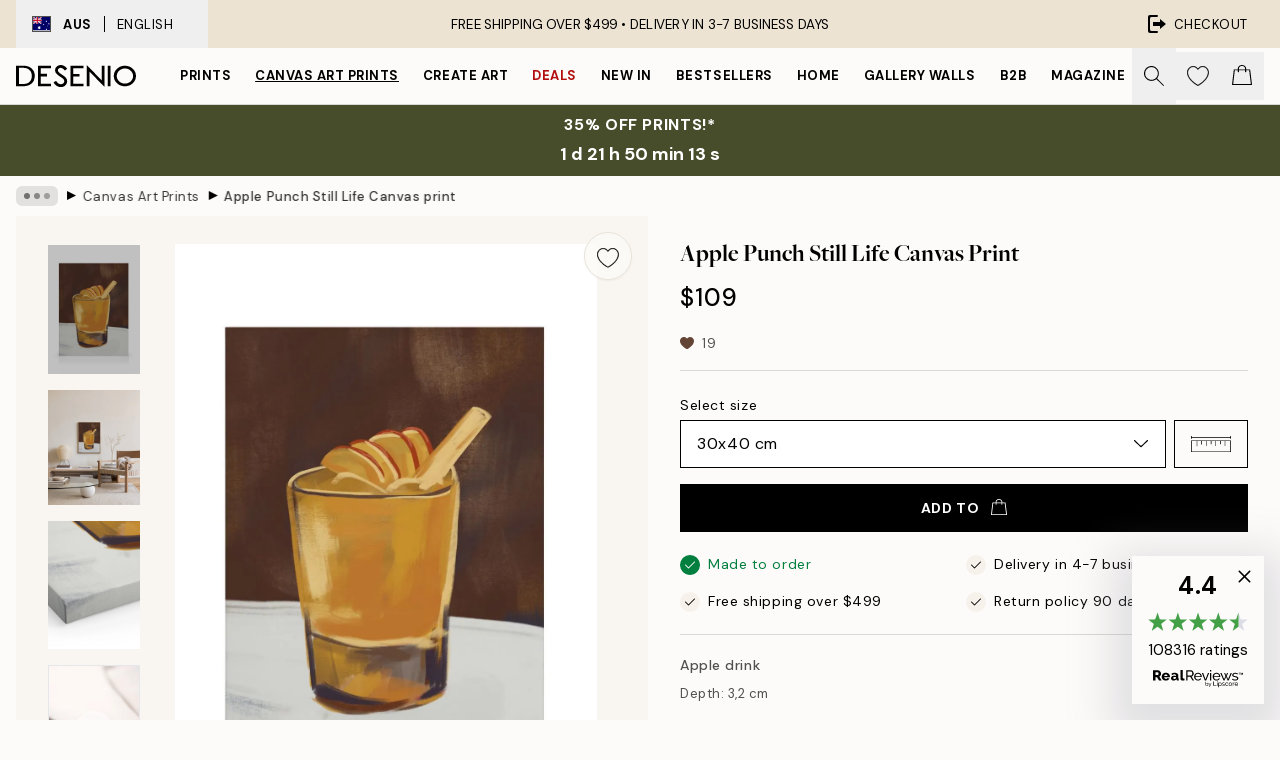

--- FILE ---
content_type: application/javascript; charset=utf-8
request_url: https://desenio.com.au/_next/static/chunks/6411-7332d398cfbc49fa.js
body_size: 3285
content:
try{let e="undefined"!=typeof window?window:"undefined"!=typeof global?global:"undefined"!=typeof globalThis?globalThis:"undefined"!=typeof self?self:{},t=(new e.Error).stack;t&&(e._sentryDebugIds=e._sentryDebugIds||{},e._sentryDebugIds[t]="3799a6c7-c73e-480e-8fce-4b0f6b08c2a9",e._sentryDebugIdIdentifier="sentry-dbid-3799a6c7-c73e-480e-8fce-4b0f6b08c2a9")}catch(e){}"use strict";(self.webpackChunk_N_E=self.webpackChunk_N_E||[]).push([[6411],{11390:function(e,t){t.Z={src:"/_next/static/media/arrow-down-thin.1cbf503a.svg",height:535,width:1e3,blurWidth:0,blurHeight:0}},77272:function(e,t,n){n.d(t,{W:function(){return d}});var r=n(52322),l=n(34869),o=n(77732);let i=e=>{let{children:t,value:n,disabled:l=!1,radioColor:i="black",__id__:a,__index__:d,__selected__:s,__onChange__:c,__totalCount__:u,__close__:b,__isExpanded__:f,styles:v,onOpenChange:h}=e,p=s===n,m=e=>{var t;e.stopPropagation();let n=null===(t=e.target.closest("ul[role=listbox]"))||void 0===t?void 0:t.querySelectorAll("li button");if(n&&void 0!==d)switch(e.key){case"ArrowUp":n[d-1<0?n.length-1:d-1].focus();break;case"ArrowDown":n[d+1>n.length-1?0:d+1].focus();break;case"Home":n[0].focus();break;case"End":n[n.length-1].focus()}};return(0,r.jsxs)("li",{id:a,role:"option","aria-labelledby":"".concat(a,"-value"),"aria-selected":p,"aria-posinset":void 0===d?-1:d+1,"aria-setsize":u||-1,"aria-hidden":!f,className:(0,o.tw)(null==v?void 0:v.container,"flex items-center",l&&"opacity-50"),children:[(0,r.jsx)("button",{type:"button",className:(0,o.tw)("flex items-center justify-between min-w-0 text-start",p&&(null==v?void 0:v.selected),null==v?void 0:v.option),disabled:!f||l,onClick:e=>{if(h&&h(!0),p)return null==b?void 0:b(!1,e);null==c||c(a||"",n.toString(),t,!0)},onKeyUp:e=>m(e),onKeyDown:e=>["ArrowUp","ArrowDown","Home","End"].includes(e.key)&&e.preventDefault(),children:t}),(0,r.jsx)("div",{className:(0,o.tw)("absolute flex border pointer-events-none flex-center border-black",null==v?void 0:v.radioWrapper),style:{marginInlineEnd:"2px"},children:p&&(0,r.jsx)("div",{className:null==v?void 0:v.radio,style:{backgroundColor:i}})})]})};i.displayName="Option";let a={selected:"font-bold bg-brand-ivory-300",container:"border-b border-brand-ivory-300/50 sm:border-none last:mb-8 sm:last:mb-0 last:border-none",option:"disabled:hover:bg-transparent hover:bg-brand-ivory-300/25 text-black text-md sm:h-10 active:bg-brand-ivory-300/50 disabled:active:bg-transparent min-h-[3rem] gap-2 flex-1 px-4",radioWrapper:"hidden",radio:""},d=e=>{let{styles:t,...n}=e,o=(0,l.T)(a,t);return(0,r.jsx)(i,{styles:o,...n})};d.displayName="Option"},43239:function(e,t,n){n.d(t,{P:function(){return g}});var r=n(52322),l=n(34869),o=n(2784),i=n(96577),a=n.n(i),d=n(74149),s=n(71758),c=n(20238),u=n(49691),b=n(77732),f=n(84752),v=n(97931),h=n(81534),p=n(22801),m=n(37153),w=n(11390);let y=e=>{let{children:t,label:n,description:l,selected:i,onChange:y,placeholder:x,required:g,errors:k,disabled:_=!1,iconSize:E=14,maxHeight:A="13.75rem",modalProps:j,innerRef:N,isOpen:D,styles:C}=e,L=(0,p.P)(),{isRTL:S}=(0,m.a)();x=x||L["select.placeholder"];let{children:U}=j||{},B=(0,d.M)("select"),I=(0,s.a)("sm"),K=(0,o.useRef)(null);K=N||K;let O=(0,o.useRef)(null),[W,z]=(0,o.useState)(null),H=(0,o.useRef)(null),[R,T]=(0,o.useState)(!1);(0,o.useEffect)(()=>{D&&R&&T(!0)},[]),(0,o.useEffect)(()=>{if(!R||!I)return;let e=e=>{var t;null!==(t=K.current)&&void 0!==t&&t.contains(null==e?void 0:e.target)||T(!1)};return document.addEventListener("click",e),()=>{document.removeEventListener("click",e)}},[R,I]);let[q,P]=(0,o.useState)(!0),[Z,F]=(0,o.useState)(""),[M,G]=(0,o.useState)(null),J=(e,t,n,r)=>{var l;y(t),F(e),T(!1),G(n),r&&(null===(l=K.current)||void 0===l||l.focus())},Q=e=>{"ArrowUp"!==e.key&&("ArrowDown"!==e.key||R)||T(!0)},V=e=>{var t,n;let r=e.target.querySelectorAll("li[role=option] button");switch(e.key){case"Escape":R&&T(!1);break;case"ArrowUp":null===(t=r[r.length-1])||void 0===t||t.focus();break;case"ArrowDown":null===(n=r[0])||void 0===n||n.focus()}};return(0,o.useEffect)(()=>{var e;R&&(null==O||null===(e=O.current)||void 0===e||e.focus())},[R]),(0,o.useEffect)(()=>{let e=()=>{if(!R||!K.current||!O.current)return;let e=S?"right":"left",t=S?"left":"right",n=K.current.getBoundingClientRect(),r=O.current.getBoundingClientRect(),l={start:n[e],end:n[t],width:n.width};H.current=H.current||{start:r[e],end:r[t],width:r.width};let o=H.current,i=o.width-n.width;return 0===i||window.innerWidth<o.width?z("w-full"):l.end+i<window.innerWidth?z("start-0"):l.start-i>0?z("end-0"):z("w-full")};return e(),addEventListener("resize",e),addEventListener("orientationchange",e),()=>{z(null),removeEventListener("resize",e),removeEventListener("orientationchange",e)}},[R,S]),(0,o.useEffect)(()=>{P(!1)},[]),(0,o.useEffect)(()=>{if(T(!1),I)return;let e=e=>{e.target.closest(".modal-close")&&T(!1)};return document.addEventListener("click",e),()=>document.removeEventListener("click",e)},[I,T]),(0,o.useEffect)(()=>{if(!R||!I)return;let e=()=>{var e;return!(null===(e=O.current)||void 0===e?void 0:e.contains(document.activeElement))&&T(!1)};return document.addEventListener("keyup",e),()=>document.removeEventListener("keyup",e)},[I,R,T]),(0,o.useEffect)(()=>{for(let e of o.Children.toArray(t))if((0,c.h)(e)&&"Option"===(0,u.i)(e)&&e.props.value===i)return G(e.props.children);return G(null)},[t,i]),(0,o.useEffect)(()=>{if(!R||!O.current)return;let e=O.current.querySelector('li[aria-selected="true"] button');e&&e.focus()},[R]),(0,r.jsxs)("div",{className:(0,b.tw)("relative flex flex-col w-full",null==C?void 0:C.container,_&&"opacity-50"),children:[(0,r.jsxs)("label",{id:"".concat(B,"-label"),className:(0,b.tw)(null==C?void 0:C.label,R&&"pointer-events-none"),htmlFor:"".concat(B,"-expander"),title:g&&"string"==typeof n?(0,f.T)(L["input.required-title"],n):void 0,onClickCapture:()=>{var e;T(!0),null==K||null===(e=K.current)||void 0===e||e.focus()},children:[g&&"*",n]}),(0,r.jsxs)("div",{className:"relative",children:[(0,r.jsxs)("button",{ref:K,type:"button",id:"".concat(B,"-expander"),className:(0,b.tw)(null==C?void 0:C.button,"flex items-center border z-20",R&&(null==C?void 0:C.expandedButton),i||R?null==C?void 0:C.activeButton:null==C?void 0:C.inactiveButton,g&&Array.isArray(k)&&k.length&&(null==C?void 0:C.buttonError)),onClick:()=>T(!R),disabled:_,"aria-haspopup":"listbox","aria-expanded":R,"aria-labelledby":"".concat(B,"-label"),"aria-describedby":Array.isArray(k)&&k.length?"".concat(B,"-errors"):void 0,onKeyUp:e=>Q(e),onKeyDown:e=>"ArrowDown"===e.key||"ArrowUp"===e.key&&e.preventDefault(),children:[(0,r.jsx)("div",{className:"flex items-center justify-between flex-1 w-full min-w-0 overflow-hidden text-start",children:null===M?(0,r.jsx)("span",{id:"".concat(B,"-placeholder"),className:(0,b.tw)("me-2",null==C?void 0:C.placeholder),children:x}):M}),(0,r.jsx)("div",{className:(0,b.tw)("flex h-full flex-center",null==C?void 0:C.icon),children:(0,r.jsx)(a(),{src:w.Z,alt:"Down arrow icon",style:{height:"calc(".concat(E," / 1.67)"),width:E},"aria-hidden":"true",className:(0,b.tw)(R&&"rotate-180")})})]}),(()=>{let e=()=>(0,r.jsx)("ul",{ref:O,id:B,role:"listbox",tabIndex:R?0:-1,"aria-labelledby":"".concat(B,"-label"),"aria-describedby":i?"".concat(B,"-value"):"".concat(B,"-placeholder"),"aria-activedescendant":Z||void 0,"aria-hidden":!R,onKeyUp:e=>V(e),onKeyDown:e=>["Escape","ArrowUp","ArrowDown"].includes(e.key)&&e.preventDefault(),className:(0,b.tw)("flex flex-col min-w-full sm:absolute",q?"!opacity-0":"opacity-100",I&&(0,b.tw)(null==C?void 0:C.list,"z-20 overflow-y-auto w-max overscroll-contain border",W||"!opacity-0 !pointer-events-none","start-0"===W&&"sm:!rounded-ts-none","end-0"===W&&"sm:!rounded-te-none","w-full"===W&&"!w-full sm:!rounded-t-none")),style:{maxHeight:I?A:void 0,top:"calc(100% - 1px)"},children:o.Children.toArray(t).map((e,n)=>(0,c.h)(e)&&"Option"===(0,u.i)(e)?(0,o.cloneElement)(e,{__id__:"".concat(B,"-option-").concat(n+1),__index__:n,__selected__:i,__onChange__:J,__totalCount__:o.Children.toArray(t).length,__close__:T,__isExpanded__:R}):(console.warn("An unexpected child element was found as a child of <Select />, expected <Option />."),null))});return I||q?e():(0,r.jsxs)(v.m,{title:n,description:l||"",...j,isOpen:R,onClose:()=>T(!1),styles:null==C?void 0:C.modal,dynamicHeight:!0,children:[e(),U]})})()]}),g&&(0,r.jsx)("div",{className:(0,b.tw)("flex-1 flex",null==C?void 0:C.error),children:k&&(0,r.jsx)(h.xe,{id:"".concat(B,"-errors"),message:k})})]})},x={label:"text-sm w-max mb-1",icon:"w-12",placeholder:"text-gray-500",error:"min-h-[1.5rem] items-center justify-end text-sm text-urgent",list:"bg-white border-black sm:shadow-xl",button:"text-md h-12 w-full bg-white ps-4 disabled:border-gray-400",buttonError:"border-urgent focus:border-urgent",activeButton:"border-black",inactiveButton:"border-gray-400 hover:border-black focus:border-black",modal:{overlay:"bg-black/40 sm:bg-white/75",modal:"bg-white sm:shadow-modal sm:rounded-2xl",content:"sm:rounded-b-2xl",title:"text-lg tracking-normal font-medium",close:"bg-white"}},g=e=>{let{styles:t,...n}=e,o=(0,l.T)(x,t);return(0,r.jsx)(y,{styles:o,...n})}}}]);